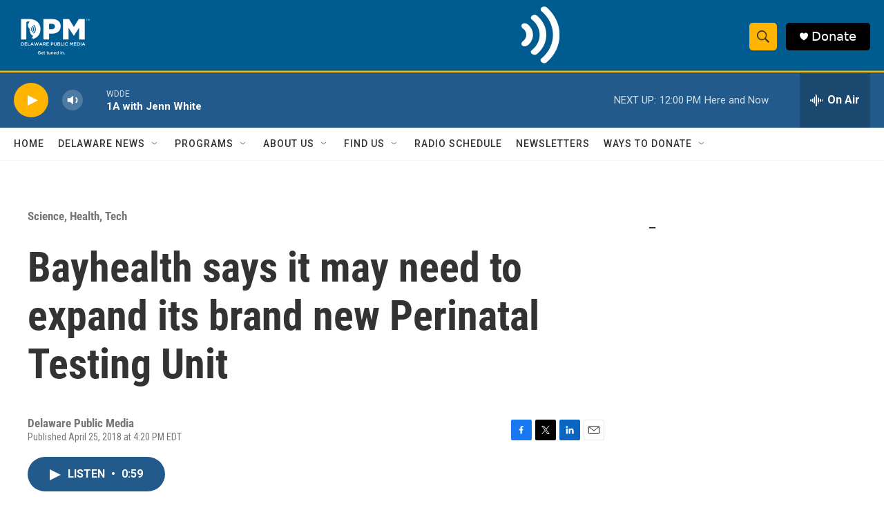

--- FILE ---
content_type: text/html; charset=utf-8
request_url: https://www.google.com/recaptcha/api2/aframe
body_size: 184
content:
<!DOCTYPE HTML><html><head><meta http-equiv="content-type" content="text/html; charset=UTF-8"></head><body><script nonce="6WoF1kCTXQxuQJ__dB7Oig">/** Anti-fraud and anti-abuse applications only. See google.com/recaptcha */ try{var clients={'sodar':'https://pagead2.googlesyndication.com/pagead/sodar?'};window.addEventListener("message",function(a){try{if(a.source===window.parent){var b=JSON.parse(a.data);var c=clients[b['id']];if(c){var d=document.createElement('img');d.src=c+b['params']+'&rc='+(localStorage.getItem("rc::a")?sessionStorage.getItem("rc::b"):"");window.document.body.appendChild(d);sessionStorage.setItem("rc::e",parseInt(sessionStorage.getItem("rc::e")||0)+1);localStorage.setItem("rc::h",'1769182848567');}}}catch(b){}});window.parent.postMessage("_grecaptcha_ready", "*");}catch(b){}</script></body></html>